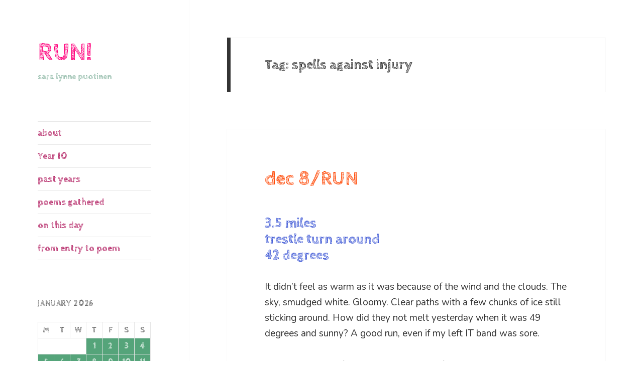

--- FILE ---
content_type: text/html; charset=UTF-8
request_url: https://run.sarapuotinen.com/tag/spells-against-injury/
body_size: 14993
content:
<!DOCTYPE html>
<html lang="en-US" class="no-js">
<head>
	<meta charset="UTF-8">
	<meta name="viewport" content="width=device-width, initial-scale=1.0">
	<link rel="profile" href="https://gmpg.org/xfn/11">
	<link rel="pingback" href="https://run.sarapuotinen.com/xmlrpc.php">
	<script>
(function(html){html.className = html.className.replace(/\bno-js\b/,'js')})(document.documentElement);
//# sourceURL=twentyfifteen_javascript_detection
</script>
<title>Tag: spells against injury - RUN!</title>

<!-- The SEO Framework by Sybre Waaijer -->
<meta name="robots" content="max-snippet:-1,max-image-preview:large,max-video-preview:-1" />
<link rel="canonical" href="https://run.sarapuotinen.com/tag/spells-against-injury/" />
<meta property="og:type" content="website" />
<meta property="og:locale" content="en_US" />
<meta property="og:site_name" content="RUN!" />
<meta property="og:title" content="Tag: spells against injury" />
<meta property="og:url" content="https://run.sarapuotinen.com/tag/spells-against-injury/" />
<meta name="twitter:card" content="summary_large_image" />
<meta name="twitter:title" content="Tag: spells against injury" />
<script type="application/ld+json">{"@context":"https://schema.org","@graph":[{"@type":"WebSite","@id":"https://run.sarapuotinen.com/#/schema/WebSite","url":"https://run.sarapuotinen.com/","name":"RUN!","description":"sara lynne puotinen","inLanguage":"en-US","potentialAction":{"@type":"SearchAction","target":{"@type":"EntryPoint","urlTemplate":"https://run.sarapuotinen.com/search/{search_term_string}/"},"query-input":"required name=search_term_string"},"publisher":{"@type":"Organization","@id":"https://run.sarapuotinen.com/#/schema/Organization","name":"RUN!","url":"https://run.sarapuotinen.com/"}},{"@type":"CollectionPage","@id":"https://run.sarapuotinen.com/tag/spells-against-injury/","url":"https://run.sarapuotinen.com/tag/spells-against-injury/","name":"Tag: spells against injury - RUN!","inLanguage":"en-US","isPartOf":{"@id":"https://run.sarapuotinen.com/#/schema/WebSite"},"breadcrumb":{"@type":"BreadcrumbList","@id":"https://run.sarapuotinen.com/#/schema/BreadcrumbList","itemListElement":[{"@type":"ListItem","position":1,"item":"https://run.sarapuotinen.com/","name":"RUN!"},{"@type":"ListItem","position":2,"name":"Tag: spells against injury"}]}}]}</script>
<!-- / The SEO Framework by Sybre Waaijer | 7.15ms meta | 5.29ms boot -->

<link rel="alternate" type="application/rss+xml" title="RUN! &raquo; Feed" href="https://run.sarapuotinen.com/feed/" />
<link rel="alternate" type="application/rss+xml" title="RUN! &raquo; Comments Feed" href="https://run.sarapuotinen.com/comments/feed/" />
<link rel="alternate" type="application/rss+xml" title="RUN! &raquo; spells against injury Tag Feed" href="https://run.sarapuotinen.com/tag/spells-against-injury/feed/" />
<style id='wp-img-auto-sizes-contain-inline-css'>
img:is([sizes=auto i],[sizes^="auto," i]){contain-intrinsic-size:3000px 1500px}
/*# sourceURL=wp-img-auto-sizes-contain-inline-css */
</style>
<style id='wp-block-library-inline-css'>
:root{--wp-block-synced-color:#7a00df;--wp-block-synced-color--rgb:122,0,223;--wp-bound-block-color:var(--wp-block-synced-color);--wp-editor-canvas-background:#ddd;--wp-admin-theme-color:#007cba;--wp-admin-theme-color--rgb:0,124,186;--wp-admin-theme-color-darker-10:#006ba1;--wp-admin-theme-color-darker-10--rgb:0,107,160.5;--wp-admin-theme-color-darker-20:#005a87;--wp-admin-theme-color-darker-20--rgb:0,90,135;--wp-admin-border-width-focus:2px}@media (min-resolution:192dpi){:root{--wp-admin-border-width-focus:1.5px}}.wp-element-button{cursor:pointer}:root .has-very-light-gray-background-color{background-color:#eee}:root .has-very-dark-gray-background-color{background-color:#313131}:root .has-very-light-gray-color{color:#eee}:root .has-very-dark-gray-color{color:#313131}:root .has-vivid-green-cyan-to-vivid-cyan-blue-gradient-background{background:linear-gradient(135deg,#00d084,#0693e3)}:root .has-purple-crush-gradient-background{background:linear-gradient(135deg,#34e2e4,#4721fb 50%,#ab1dfe)}:root .has-hazy-dawn-gradient-background{background:linear-gradient(135deg,#faaca8,#dad0ec)}:root .has-subdued-olive-gradient-background{background:linear-gradient(135deg,#fafae1,#67a671)}:root .has-atomic-cream-gradient-background{background:linear-gradient(135deg,#fdd79a,#004a59)}:root .has-nightshade-gradient-background{background:linear-gradient(135deg,#330968,#31cdcf)}:root .has-midnight-gradient-background{background:linear-gradient(135deg,#020381,#2874fc)}:root{--wp--preset--font-size--normal:16px;--wp--preset--font-size--huge:42px}.has-regular-font-size{font-size:1em}.has-larger-font-size{font-size:2.625em}.has-normal-font-size{font-size:var(--wp--preset--font-size--normal)}.has-huge-font-size{font-size:var(--wp--preset--font-size--huge)}.has-text-align-center{text-align:center}.has-text-align-left{text-align:left}.has-text-align-right{text-align:right}.has-fit-text{white-space:nowrap!important}#end-resizable-editor-section{display:none}.aligncenter{clear:both}.items-justified-left{justify-content:flex-start}.items-justified-center{justify-content:center}.items-justified-right{justify-content:flex-end}.items-justified-space-between{justify-content:space-between}.screen-reader-text{border:0;clip-path:inset(50%);height:1px;margin:-1px;overflow:hidden;padding:0;position:absolute;width:1px;word-wrap:normal!important}.screen-reader-text:focus{background-color:#ddd;clip-path:none;color:#444;display:block;font-size:1em;height:auto;left:5px;line-height:normal;padding:15px 23px 14px;text-decoration:none;top:5px;width:auto;z-index:100000}html :where(.has-border-color){border-style:solid}html :where([style*=border-top-color]){border-top-style:solid}html :where([style*=border-right-color]){border-right-style:solid}html :where([style*=border-bottom-color]){border-bottom-style:solid}html :where([style*=border-left-color]){border-left-style:solid}html :where([style*=border-width]){border-style:solid}html :where([style*=border-top-width]){border-top-style:solid}html :where([style*=border-right-width]){border-right-style:solid}html :where([style*=border-bottom-width]){border-bottom-style:solid}html :where([style*=border-left-width]){border-left-style:solid}html :where(img[class*=wp-image-]){height:auto;max-width:100%}:where(figure){margin:0 0 1em}html :where(.is-position-sticky){--wp-admin--admin-bar--position-offset:var(--wp-admin--admin-bar--height,0px)}@media screen and (max-width:600px){html :where(.is-position-sticky){--wp-admin--admin-bar--position-offset:0px}}

/*# sourceURL=wp-block-library-inline-css */
</style><style id='wp-block-heading-inline-css'>
h1:where(.wp-block-heading).has-background,h2:where(.wp-block-heading).has-background,h3:where(.wp-block-heading).has-background,h4:where(.wp-block-heading).has-background,h5:where(.wp-block-heading).has-background,h6:where(.wp-block-heading).has-background{padding:1.25em 2.375em}h1.has-text-align-left[style*=writing-mode]:where([style*=vertical-lr]),h1.has-text-align-right[style*=writing-mode]:where([style*=vertical-rl]),h2.has-text-align-left[style*=writing-mode]:where([style*=vertical-lr]),h2.has-text-align-right[style*=writing-mode]:where([style*=vertical-rl]),h3.has-text-align-left[style*=writing-mode]:where([style*=vertical-lr]),h3.has-text-align-right[style*=writing-mode]:where([style*=vertical-rl]),h4.has-text-align-left[style*=writing-mode]:where([style*=vertical-lr]),h4.has-text-align-right[style*=writing-mode]:where([style*=vertical-rl]),h5.has-text-align-left[style*=writing-mode]:where([style*=vertical-lr]),h5.has-text-align-right[style*=writing-mode]:where([style*=vertical-rl]),h6.has-text-align-left[style*=writing-mode]:where([style*=vertical-lr]),h6.has-text-align-right[style*=writing-mode]:where([style*=vertical-rl]){rotate:180deg}
/*# sourceURL=https://run.sarapuotinen.com/wp-includes/blocks/heading/style.min.css */
</style>
<style id='wp-block-image-inline-css'>
.wp-block-image>a,.wp-block-image>figure>a{display:inline-block}.wp-block-image img{box-sizing:border-box;height:auto;max-width:100%;vertical-align:bottom}@media not (prefers-reduced-motion){.wp-block-image img.hide{visibility:hidden}.wp-block-image img.show{animation:show-content-image .4s}}.wp-block-image[style*=border-radius] img,.wp-block-image[style*=border-radius]>a{border-radius:inherit}.wp-block-image.has-custom-border img{box-sizing:border-box}.wp-block-image.aligncenter{text-align:center}.wp-block-image.alignfull>a,.wp-block-image.alignwide>a{width:100%}.wp-block-image.alignfull img,.wp-block-image.alignwide img{height:auto;width:100%}.wp-block-image .aligncenter,.wp-block-image .alignleft,.wp-block-image .alignright,.wp-block-image.aligncenter,.wp-block-image.alignleft,.wp-block-image.alignright{display:table}.wp-block-image .aligncenter>figcaption,.wp-block-image .alignleft>figcaption,.wp-block-image .alignright>figcaption,.wp-block-image.aligncenter>figcaption,.wp-block-image.alignleft>figcaption,.wp-block-image.alignright>figcaption{caption-side:bottom;display:table-caption}.wp-block-image .alignleft{float:left;margin:.5em 1em .5em 0}.wp-block-image .alignright{float:right;margin:.5em 0 .5em 1em}.wp-block-image .aligncenter{margin-left:auto;margin-right:auto}.wp-block-image :where(figcaption){margin-bottom:1em;margin-top:.5em}.wp-block-image.is-style-circle-mask img{border-radius:9999px}@supports ((-webkit-mask-image:none) or (mask-image:none)) or (-webkit-mask-image:none){.wp-block-image.is-style-circle-mask img{border-radius:0;-webkit-mask-image:url('data:image/svg+xml;utf8,<svg viewBox="0 0 100 100" xmlns="http://www.w3.org/2000/svg"><circle cx="50" cy="50" r="50"/></svg>');mask-image:url('data:image/svg+xml;utf8,<svg viewBox="0 0 100 100" xmlns="http://www.w3.org/2000/svg"><circle cx="50" cy="50" r="50"/></svg>');mask-mode:alpha;-webkit-mask-position:center;mask-position:center;-webkit-mask-repeat:no-repeat;mask-repeat:no-repeat;-webkit-mask-size:contain;mask-size:contain}}:root :where(.wp-block-image.is-style-rounded img,.wp-block-image .is-style-rounded img){border-radius:9999px}.wp-block-image figure{margin:0}.wp-lightbox-container{display:flex;flex-direction:column;position:relative}.wp-lightbox-container img{cursor:zoom-in}.wp-lightbox-container img:hover+button{opacity:1}.wp-lightbox-container button{align-items:center;backdrop-filter:blur(16px) saturate(180%);background-color:#5a5a5a40;border:none;border-radius:4px;cursor:zoom-in;display:flex;height:20px;justify-content:center;opacity:0;padding:0;position:absolute;right:16px;text-align:center;top:16px;width:20px;z-index:100}@media not (prefers-reduced-motion){.wp-lightbox-container button{transition:opacity .2s ease}}.wp-lightbox-container button:focus-visible{outline:3px auto #5a5a5a40;outline:3px auto -webkit-focus-ring-color;outline-offset:3px}.wp-lightbox-container button:hover{cursor:pointer;opacity:1}.wp-lightbox-container button:focus{opacity:1}.wp-lightbox-container button:focus,.wp-lightbox-container button:hover,.wp-lightbox-container button:not(:hover):not(:active):not(.has-background){background-color:#5a5a5a40;border:none}.wp-lightbox-overlay{box-sizing:border-box;cursor:zoom-out;height:100vh;left:0;overflow:hidden;position:fixed;top:0;visibility:hidden;width:100%;z-index:100000}.wp-lightbox-overlay .close-button{align-items:center;cursor:pointer;display:flex;justify-content:center;min-height:40px;min-width:40px;padding:0;position:absolute;right:calc(env(safe-area-inset-right) + 16px);top:calc(env(safe-area-inset-top) + 16px);z-index:5000000}.wp-lightbox-overlay .close-button:focus,.wp-lightbox-overlay .close-button:hover,.wp-lightbox-overlay .close-button:not(:hover):not(:active):not(.has-background){background:none;border:none}.wp-lightbox-overlay .lightbox-image-container{height:var(--wp--lightbox-container-height);left:50%;overflow:hidden;position:absolute;top:50%;transform:translate(-50%,-50%);transform-origin:top left;width:var(--wp--lightbox-container-width);z-index:9999999999}.wp-lightbox-overlay .wp-block-image{align-items:center;box-sizing:border-box;display:flex;height:100%;justify-content:center;margin:0;position:relative;transform-origin:0 0;width:100%;z-index:3000000}.wp-lightbox-overlay .wp-block-image img{height:var(--wp--lightbox-image-height);min-height:var(--wp--lightbox-image-height);min-width:var(--wp--lightbox-image-width);width:var(--wp--lightbox-image-width)}.wp-lightbox-overlay .wp-block-image figcaption{display:none}.wp-lightbox-overlay button{background:none;border:none}.wp-lightbox-overlay .scrim{background-color:#fff;height:100%;opacity:.9;position:absolute;width:100%;z-index:2000000}.wp-lightbox-overlay.active{visibility:visible}@media not (prefers-reduced-motion){.wp-lightbox-overlay.active{animation:turn-on-visibility .25s both}.wp-lightbox-overlay.active img{animation:turn-on-visibility .35s both}.wp-lightbox-overlay.show-closing-animation:not(.active){animation:turn-off-visibility .35s both}.wp-lightbox-overlay.show-closing-animation:not(.active) img{animation:turn-off-visibility .25s both}.wp-lightbox-overlay.zoom.active{animation:none;opacity:1;visibility:visible}.wp-lightbox-overlay.zoom.active .lightbox-image-container{animation:lightbox-zoom-in .4s}.wp-lightbox-overlay.zoom.active .lightbox-image-container img{animation:none}.wp-lightbox-overlay.zoom.active .scrim{animation:turn-on-visibility .4s forwards}.wp-lightbox-overlay.zoom.show-closing-animation:not(.active){animation:none}.wp-lightbox-overlay.zoom.show-closing-animation:not(.active) .lightbox-image-container{animation:lightbox-zoom-out .4s}.wp-lightbox-overlay.zoom.show-closing-animation:not(.active) .lightbox-image-container img{animation:none}.wp-lightbox-overlay.zoom.show-closing-animation:not(.active) .scrim{animation:turn-off-visibility .4s forwards}}@keyframes show-content-image{0%{visibility:hidden}99%{visibility:hidden}to{visibility:visible}}@keyframes turn-on-visibility{0%{opacity:0}to{opacity:1}}@keyframes turn-off-visibility{0%{opacity:1;visibility:visible}99%{opacity:0;visibility:visible}to{opacity:0;visibility:hidden}}@keyframes lightbox-zoom-in{0%{transform:translate(calc((-100vw + var(--wp--lightbox-scrollbar-width))/2 + var(--wp--lightbox-initial-left-position)),calc(-50vh + var(--wp--lightbox-initial-top-position))) scale(var(--wp--lightbox-scale))}to{transform:translate(-50%,-50%) scale(1)}}@keyframes lightbox-zoom-out{0%{transform:translate(-50%,-50%) scale(1);visibility:visible}99%{visibility:visible}to{transform:translate(calc((-100vw + var(--wp--lightbox-scrollbar-width))/2 + var(--wp--lightbox-initial-left-position)),calc(-50vh + var(--wp--lightbox-initial-top-position))) scale(var(--wp--lightbox-scale));visibility:hidden}}
/*# sourceURL=https://run.sarapuotinen.com/wp-includes/blocks/image/style.min.css */
</style>
<style id='wp-block-image-theme-inline-css'>
:root :where(.wp-block-image figcaption){color:#555;font-size:13px;text-align:center}.is-dark-theme :root :where(.wp-block-image figcaption){color:#ffffffa6}.wp-block-image{margin:0 0 1em}
/*# sourceURL=https://run.sarapuotinen.com/wp-includes/blocks/image/theme.min.css */
</style>
<style id='wp-block-list-inline-css'>
ol,ul{box-sizing:border-box}:root :where(.wp-block-list.has-background){padding:1.25em 2.375em}
/*# sourceURL=https://run.sarapuotinen.com/wp-includes/blocks/list/style.min.css */
</style>
<style id='wp-block-tag-cloud-inline-css'>
.wp-block-tag-cloud{box-sizing:border-box}.wp-block-tag-cloud.aligncenter{justify-content:center;text-align:center}.wp-block-tag-cloud a{display:inline-block;margin-right:5px}.wp-block-tag-cloud span{display:inline-block;margin-left:5px;text-decoration:none}:root :where(.wp-block-tag-cloud.is-style-outline){display:flex;flex-wrap:wrap;gap:1ch}:root :where(.wp-block-tag-cloud.is-style-outline a){border:1px solid;font-size:unset!important;margin-right:0;padding:1ch 2ch;text-decoration:none!important}
/*# sourceURL=https://run.sarapuotinen.com/wp-includes/blocks/tag-cloud/style.min.css */
</style>
<style id='wp-block-video-inline-css'>
.wp-block-video{box-sizing:border-box}.wp-block-video video{height:auto;vertical-align:middle;width:100%}@supports (position:sticky){.wp-block-video [poster]{object-fit:cover}}.wp-block-video.aligncenter{text-align:center}.wp-block-video :where(figcaption){margin-bottom:1em;margin-top:.5em}
/*# sourceURL=https://run.sarapuotinen.com/wp-includes/blocks/video/style.min.css */
</style>
<style id='wp-block-video-theme-inline-css'>
.wp-block-video :where(figcaption){color:#555;font-size:13px;text-align:center}.is-dark-theme .wp-block-video :where(figcaption){color:#ffffffa6}.wp-block-video{margin:0 0 1em}
/*# sourceURL=https://run.sarapuotinen.com/wp-includes/blocks/video/theme.min.css */
</style>
<style id='wp-block-paragraph-inline-css'>
.is-small-text{font-size:.875em}.is-regular-text{font-size:1em}.is-large-text{font-size:2.25em}.is-larger-text{font-size:3em}.has-drop-cap:not(:focus):first-letter{float:left;font-size:8.4em;font-style:normal;font-weight:100;line-height:.68;margin:.05em .1em 0 0;text-transform:uppercase}body.rtl .has-drop-cap:not(:focus):first-letter{float:none;margin-left:.1em}p.has-drop-cap.has-background{overflow:hidden}:root :where(p.has-background){padding:1.25em 2.375em}:where(p.has-text-color:not(.has-link-color)) a{color:inherit}p.has-text-align-left[style*="writing-mode:vertical-lr"],p.has-text-align-right[style*="writing-mode:vertical-rl"]{rotate:180deg}
/*# sourceURL=https://run.sarapuotinen.com/wp-includes/blocks/paragraph/style.min.css */
</style>
<style id='wp-block-quote-inline-css'>
.wp-block-quote{box-sizing:border-box;overflow-wrap:break-word}.wp-block-quote.is-large:where(:not(.is-style-plain)),.wp-block-quote.is-style-large:where(:not(.is-style-plain)){margin-bottom:1em;padding:0 1em}.wp-block-quote.is-large:where(:not(.is-style-plain)) p,.wp-block-quote.is-style-large:where(:not(.is-style-plain)) p{font-size:1.5em;font-style:italic;line-height:1.6}.wp-block-quote.is-large:where(:not(.is-style-plain)) cite,.wp-block-quote.is-large:where(:not(.is-style-plain)) footer,.wp-block-quote.is-style-large:where(:not(.is-style-plain)) cite,.wp-block-quote.is-style-large:where(:not(.is-style-plain)) footer{font-size:1.125em;text-align:right}.wp-block-quote>cite{display:block}
/*# sourceURL=https://run.sarapuotinen.com/wp-includes/blocks/quote/style.min.css */
</style>
<style id='wp-block-quote-theme-inline-css'>
.wp-block-quote{border-left:.25em solid;margin:0 0 1.75em;padding-left:1em}.wp-block-quote cite,.wp-block-quote footer{color:currentColor;font-size:.8125em;font-style:normal;position:relative}.wp-block-quote:where(.has-text-align-right){border-left:none;border-right:.25em solid;padding-left:0;padding-right:1em}.wp-block-quote:where(.has-text-align-center){border:none;padding-left:0}.wp-block-quote.is-large,.wp-block-quote.is-style-large,.wp-block-quote:where(.is-style-plain){border:none}
/*# sourceURL=https://run.sarapuotinen.com/wp-includes/blocks/quote/theme.min.css */
</style>
<style id='global-styles-inline-css'>
:root{--wp--preset--aspect-ratio--square: 1;--wp--preset--aspect-ratio--4-3: 4/3;--wp--preset--aspect-ratio--3-4: 3/4;--wp--preset--aspect-ratio--3-2: 3/2;--wp--preset--aspect-ratio--2-3: 2/3;--wp--preset--aspect-ratio--16-9: 16/9;--wp--preset--aspect-ratio--9-16: 9/16;--wp--preset--color--black: #000000;--wp--preset--color--cyan-bluish-gray: #abb8c3;--wp--preset--color--white: #fff;--wp--preset--color--pale-pink: #f78da7;--wp--preset--color--vivid-red: #cf2e2e;--wp--preset--color--luminous-vivid-orange: #ff6900;--wp--preset--color--luminous-vivid-amber: #fcb900;--wp--preset--color--light-green-cyan: #7bdcb5;--wp--preset--color--vivid-green-cyan: #00d084;--wp--preset--color--pale-cyan-blue: #8ed1fc;--wp--preset--color--vivid-cyan-blue: #0693e3;--wp--preset--color--vivid-purple: #9b51e0;--wp--preset--color--dark-gray: #111;--wp--preset--color--light-gray: #f1f1f1;--wp--preset--color--yellow: #f4ca16;--wp--preset--color--dark-brown: #352712;--wp--preset--color--medium-pink: #e53b51;--wp--preset--color--light-pink: #ffe5d1;--wp--preset--color--dark-purple: #2e2256;--wp--preset--color--purple: #674970;--wp--preset--color--blue-gray: #22313f;--wp--preset--color--bright-blue: #55c3dc;--wp--preset--color--light-blue: #e9f2f9;--wp--preset--gradient--vivid-cyan-blue-to-vivid-purple: linear-gradient(135deg,rgb(6,147,227) 0%,rgb(155,81,224) 100%);--wp--preset--gradient--light-green-cyan-to-vivid-green-cyan: linear-gradient(135deg,rgb(122,220,180) 0%,rgb(0,208,130) 100%);--wp--preset--gradient--luminous-vivid-amber-to-luminous-vivid-orange: linear-gradient(135deg,rgb(252,185,0) 0%,rgb(255,105,0) 100%);--wp--preset--gradient--luminous-vivid-orange-to-vivid-red: linear-gradient(135deg,rgb(255,105,0) 0%,rgb(207,46,46) 100%);--wp--preset--gradient--very-light-gray-to-cyan-bluish-gray: linear-gradient(135deg,rgb(238,238,238) 0%,rgb(169,184,195) 100%);--wp--preset--gradient--cool-to-warm-spectrum: linear-gradient(135deg,rgb(74,234,220) 0%,rgb(151,120,209) 20%,rgb(207,42,186) 40%,rgb(238,44,130) 60%,rgb(251,105,98) 80%,rgb(254,248,76) 100%);--wp--preset--gradient--blush-light-purple: linear-gradient(135deg,rgb(255,206,236) 0%,rgb(152,150,240) 100%);--wp--preset--gradient--blush-bordeaux: linear-gradient(135deg,rgb(254,205,165) 0%,rgb(254,45,45) 50%,rgb(107,0,62) 100%);--wp--preset--gradient--luminous-dusk: linear-gradient(135deg,rgb(255,203,112) 0%,rgb(199,81,192) 50%,rgb(65,88,208) 100%);--wp--preset--gradient--pale-ocean: linear-gradient(135deg,rgb(255,245,203) 0%,rgb(182,227,212) 50%,rgb(51,167,181) 100%);--wp--preset--gradient--electric-grass: linear-gradient(135deg,rgb(202,248,128) 0%,rgb(113,206,126) 100%);--wp--preset--gradient--midnight: linear-gradient(135deg,rgb(2,3,129) 0%,rgb(40,116,252) 100%);--wp--preset--gradient--dark-gray-gradient-gradient: linear-gradient(90deg, rgba(17,17,17,1) 0%, rgba(42,42,42,1) 100%);--wp--preset--gradient--light-gray-gradient: linear-gradient(90deg, rgba(241,241,241,1) 0%, rgba(215,215,215,1) 100%);--wp--preset--gradient--white-gradient: linear-gradient(90deg, rgba(255,255,255,1) 0%, rgba(230,230,230,1) 100%);--wp--preset--gradient--yellow-gradient: linear-gradient(90deg, rgba(244,202,22,1) 0%, rgba(205,168,10,1) 100%);--wp--preset--gradient--dark-brown-gradient: linear-gradient(90deg, rgba(53,39,18,1) 0%, rgba(91,67,31,1) 100%);--wp--preset--gradient--medium-pink-gradient: linear-gradient(90deg, rgba(229,59,81,1) 0%, rgba(209,28,51,1) 100%);--wp--preset--gradient--light-pink-gradient: linear-gradient(90deg, rgba(255,229,209,1) 0%, rgba(255,200,158,1) 100%);--wp--preset--gradient--dark-purple-gradient: linear-gradient(90deg, rgba(46,34,86,1) 0%, rgba(66,48,123,1) 100%);--wp--preset--gradient--purple-gradient: linear-gradient(90deg, rgba(103,73,112,1) 0%, rgba(131,93,143,1) 100%);--wp--preset--gradient--blue-gray-gradient: linear-gradient(90deg, rgba(34,49,63,1) 0%, rgba(52,75,96,1) 100%);--wp--preset--gradient--bright-blue-gradient: linear-gradient(90deg, rgba(85,195,220,1) 0%, rgba(43,180,211,1) 100%);--wp--preset--gradient--light-blue-gradient: linear-gradient(90deg, rgba(233,242,249,1) 0%, rgba(193,218,238,1) 100%);--wp--preset--font-size--small: 13px;--wp--preset--font-size--medium: 20px;--wp--preset--font-size--large: 36px;--wp--preset--font-size--x-large: 42px;--wp--preset--spacing--20: 0.44rem;--wp--preset--spacing--30: 0.67rem;--wp--preset--spacing--40: 1rem;--wp--preset--spacing--50: 1.5rem;--wp--preset--spacing--60: 2.25rem;--wp--preset--spacing--70: 3.38rem;--wp--preset--spacing--80: 5.06rem;--wp--preset--shadow--natural: 6px 6px 9px rgba(0, 0, 0, 0.2);--wp--preset--shadow--deep: 12px 12px 50px rgba(0, 0, 0, 0.4);--wp--preset--shadow--sharp: 6px 6px 0px rgba(0, 0, 0, 0.2);--wp--preset--shadow--outlined: 6px 6px 0px -3px rgb(255, 255, 255), 6px 6px rgb(0, 0, 0);--wp--preset--shadow--crisp: 6px 6px 0px rgb(0, 0, 0);}:where(.is-layout-flex){gap: 0.5em;}:where(.is-layout-grid){gap: 0.5em;}body .is-layout-flex{display: flex;}.is-layout-flex{flex-wrap: wrap;align-items: center;}.is-layout-flex > :is(*, div){margin: 0;}body .is-layout-grid{display: grid;}.is-layout-grid > :is(*, div){margin: 0;}:where(.wp-block-columns.is-layout-flex){gap: 2em;}:where(.wp-block-columns.is-layout-grid){gap: 2em;}:where(.wp-block-post-template.is-layout-flex){gap: 1.25em;}:where(.wp-block-post-template.is-layout-grid){gap: 1.25em;}.has-black-color{color: var(--wp--preset--color--black) !important;}.has-cyan-bluish-gray-color{color: var(--wp--preset--color--cyan-bluish-gray) !important;}.has-white-color{color: var(--wp--preset--color--white) !important;}.has-pale-pink-color{color: var(--wp--preset--color--pale-pink) !important;}.has-vivid-red-color{color: var(--wp--preset--color--vivid-red) !important;}.has-luminous-vivid-orange-color{color: var(--wp--preset--color--luminous-vivid-orange) !important;}.has-luminous-vivid-amber-color{color: var(--wp--preset--color--luminous-vivid-amber) !important;}.has-light-green-cyan-color{color: var(--wp--preset--color--light-green-cyan) !important;}.has-vivid-green-cyan-color{color: var(--wp--preset--color--vivid-green-cyan) !important;}.has-pale-cyan-blue-color{color: var(--wp--preset--color--pale-cyan-blue) !important;}.has-vivid-cyan-blue-color{color: var(--wp--preset--color--vivid-cyan-blue) !important;}.has-vivid-purple-color{color: var(--wp--preset--color--vivid-purple) !important;}.has-black-background-color{background-color: var(--wp--preset--color--black) !important;}.has-cyan-bluish-gray-background-color{background-color: var(--wp--preset--color--cyan-bluish-gray) !important;}.has-white-background-color{background-color: var(--wp--preset--color--white) !important;}.has-pale-pink-background-color{background-color: var(--wp--preset--color--pale-pink) !important;}.has-vivid-red-background-color{background-color: var(--wp--preset--color--vivid-red) !important;}.has-luminous-vivid-orange-background-color{background-color: var(--wp--preset--color--luminous-vivid-orange) !important;}.has-luminous-vivid-amber-background-color{background-color: var(--wp--preset--color--luminous-vivid-amber) !important;}.has-light-green-cyan-background-color{background-color: var(--wp--preset--color--light-green-cyan) !important;}.has-vivid-green-cyan-background-color{background-color: var(--wp--preset--color--vivid-green-cyan) !important;}.has-pale-cyan-blue-background-color{background-color: var(--wp--preset--color--pale-cyan-blue) !important;}.has-vivid-cyan-blue-background-color{background-color: var(--wp--preset--color--vivid-cyan-blue) !important;}.has-vivid-purple-background-color{background-color: var(--wp--preset--color--vivid-purple) !important;}.has-black-border-color{border-color: var(--wp--preset--color--black) !important;}.has-cyan-bluish-gray-border-color{border-color: var(--wp--preset--color--cyan-bluish-gray) !important;}.has-white-border-color{border-color: var(--wp--preset--color--white) !important;}.has-pale-pink-border-color{border-color: var(--wp--preset--color--pale-pink) !important;}.has-vivid-red-border-color{border-color: var(--wp--preset--color--vivid-red) !important;}.has-luminous-vivid-orange-border-color{border-color: var(--wp--preset--color--luminous-vivid-orange) !important;}.has-luminous-vivid-amber-border-color{border-color: var(--wp--preset--color--luminous-vivid-amber) !important;}.has-light-green-cyan-border-color{border-color: var(--wp--preset--color--light-green-cyan) !important;}.has-vivid-green-cyan-border-color{border-color: var(--wp--preset--color--vivid-green-cyan) !important;}.has-pale-cyan-blue-border-color{border-color: var(--wp--preset--color--pale-cyan-blue) !important;}.has-vivid-cyan-blue-border-color{border-color: var(--wp--preset--color--vivid-cyan-blue) !important;}.has-vivid-purple-border-color{border-color: var(--wp--preset--color--vivid-purple) !important;}.has-vivid-cyan-blue-to-vivid-purple-gradient-background{background: var(--wp--preset--gradient--vivid-cyan-blue-to-vivid-purple) !important;}.has-light-green-cyan-to-vivid-green-cyan-gradient-background{background: var(--wp--preset--gradient--light-green-cyan-to-vivid-green-cyan) !important;}.has-luminous-vivid-amber-to-luminous-vivid-orange-gradient-background{background: var(--wp--preset--gradient--luminous-vivid-amber-to-luminous-vivid-orange) !important;}.has-luminous-vivid-orange-to-vivid-red-gradient-background{background: var(--wp--preset--gradient--luminous-vivid-orange-to-vivid-red) !important;}.has-very-light-gray-to-cyan-bluish-gray-gradient-background{background: var(--wp--preset--gradient--very-light-gray-to-cyan-bluish-gray) !important;}.has-cool-to-warm-spectrum-gradient-background{background: var(--wp--preset--gradient--cool-to-warm-spectrum) !important;}.has-blush-light-purple-gradient-background{background: var(--wp--preset--gradient--blush-light-purple) !important;}.has-blush-bordeaux-gradient-background{background: var(--wp--preset--gradient--blush-bordeaux) !important;}.has-luminous-dusk-gradient-background{background: var(--wp--preset--gradient--luminous-dusk) !important;}.has-pale-ocean-gradient-background{background: var(--wp--preset--gradient--pale-ocean) !important;}.has-electric-grass-gradient-background{background: var(--wp--preset--gradient--electric-grass) !important;}.has-midnight-gradient-background{background: var(--wp--preset--gradient--midnight) !important;}.has-small-font-size{font-size: var(--wp--preset--font-size--small) !important;}.has-medium-font-size{font-size: var(--wp--preset--font-size--medium) !important;}.has-large-font-size{font-size: var(--wp--preset--font-size--large) !important;}.has-x-large-font-size{font-size: var(--wp--preset--font-size--x-large) !important;}
/*# sourceURL=global-styles-inline-css */
</style>

<style id='classic-theme-styles-inline-css'>
/*! This file is auto-generated */
.wp-block-button__link{color:#fff;background-color:#32373c;border-radius:9999px;box-shadow:none;text-decoration:none;padding:calc(.667em + 2px) calc(1.333em + 2px);font-size:1.125em}.wp-block-file__button{background:#32373c;color:#fff;text-decoration:none}
/*# sourceURL=/wp-includes/css/classic-themes.min.css */
</style>
<link rel='stylesheet' id='twentyfifteen-fonts-css' href='https://run.sarapuotinen.com/wp-content/themes/twentyfifteen/assets/fonts/noto-sans-plus-noto-serif-plus-inconsolata.css?ver=20230328' media='all' />
<link rel='stylesheet' id='genericons-css' href='https://run.sarapuotinen.com/wp-content/themes/twentyfifteen/genericons/genericons.css?ver=20251101' media='all' />
<link rel='stylesheet' id='twentyfifteen-style-css' href='https://run.sarapuotinen.com/wp-content/themes/twentyfifteen/style.css?ver=20251202' media='all' />
<style id='twentyfifteen-style-inline-css'>

		/* Custom Sidebar Text Color */
		.site-title a,
		.site-description,
		.secondary-toggle:before {
			color: #000000;
		}

		.site-title a:hover,
		.site-title a:focus {
			color: rgba( 0, 0, 0, 0.7);
		}

		.secondary-toggle {
			border-color: rgba( 0, 0, 0, 0.1);
		}

		.secondary-toggle:hover,
		.secondary-toggle:focus {
			border-color: rgba( 0, 0, 0, 0.3);
		}

		.site-title a {
			outline-color: rgba( 0, 0, 0, 0.3);
		}

		@media screen and (min-width: 59.6875em) {
			.secondary a,
			.dropdown-toggle:after,
			.widget-title,
			.widget blockquote cite,
			.widget blockquote small {
				color: #000000;
			}

			.widget button,
			.widget input[type="button"],
			.widget input[type="reset"],
			.widget input[type="submit"],
			.widget_calendar tbody a {
				background-color: #000000;
			}

			.textwidget a {
				border-color: #000000;
			}

			.secondary a:hover,
			.secondary a:focus,
			.main-navigation .menu-item-description,
			.widget,
			.widget blockquote,
			.widget .wp-caption-text,
			.widget .gallery-caption {
				color: rgba( 0, 0, 0, 0.7);
			}

			.widget button:hover,
			.widget button:focus,
			.widget input[type="button"]:hover,
			.widget input[type="button"]:focus,
			.widget input[type="reset"]:hover,
			.widget input[type="reset"]:focus,
			.widget input[type="submit"]:hover,
			.widget input[type="submit"]:focus,
			.widget_calendar tbody a:hover,
			.widget_calendar tbody a:focus {
				background-color: rgba( 0, 0, 0, 0.7);
			}

			.widget blockquote {
				border-color: rgba( 0, 0, 0, 0.7);
			}

			.main-navigation ul,
			.main-navigation li,
			.secondary-toggle,
			.widget input,
			.widget textarea,
			.widget table,
			.widget th,
			.widget td,
			.widget pre,
			.widget li,
			.widget_categories .children,
			.widget_nav_menu .sub-menu,
			.widget_pages .children,
			.widget abbr[title] {
				border-color: rgba( 0, 0, 0, 0.1);
			}

			.dropdown-toggle:hover,
			.dropdown-toggle:focus,
			.widget hr {
				background-color: rgba( 0, 0, 0, 0.1);
			}

			.widget input:focus,
			.widget textarea:focus {
				border-color: rgba( 0, 0, 0, 0.3);
			}

			.sidebar a:focus,
			.dropdown-toggle:focus {
				outline-color: rgba( 0, 0, 0, 0.3);
			}
		}
	
/*# sourceURL=twentyfifteen-style-inline-css */
</style>
<link rel='stylesheet' id='twentyfifteen-block-style-css' href='https://run.sarapuotinen.com/wp-content/themes/twentyfifteen/css/blocks.css?ver=20240715' media='all' />
<link rel='stylesheet' id='r34otd-css-css' href='https://run.sarapuotinen.com/wp-content/plugins/room-34-presents-on-this-day/r34otd-style.css?ver=3.7.0' media='all' />
<script src="https://run.sarapuotinen.com/wp-includes/js/jquery/jquery.min.js?ver=3.7.1" id="jquery-core-js"></script>
<script src="https://run.sarapuotinen.com/wp-includes/js/jquery/jquery-migrate.min.js?ver=3.4.1" id="jquery-migrate-js"></script>
<script id="twentyfifteen-script-js-extra">
var screenReaderText = {"expand":"\u003Cspan class=\"screen-reader-text\"\u003Eexpand child menu\u003C/span\u003E","collapse":"\u003Cspan class=\"screen-reader-text\"\u003Ecollapse child menu\u003C/span\u003E"};
//# sourceURL=twentyfifteen-script-js-extra
</script>
<script src="https://run.sarapuotinen.com/wp-content/themes/twentyfifteen/js/functions.js?ver=20250729" id="twentyfifteen-script-js" defer data-wp-strategy="defer"></script>
<style id="custom-background-css">
body.custom-background { background-color: #ffffff; }
</style>
			<style id="wp-custom-css">
			@import url('https://fonts.googleapis.com/css?family=Cabin+Sketch:700|Nunito:400,400i,700&display=swap');
.site-title {font-size: 50px;}
.site-title a {color: #FF007C;}
.site-title a:hover {color: #E0874F;}
.site-title, .post-title {font-family: 'Cabin Sketch', sans-serif; font-weight: 700;}
.site-description {font-family: 'Cabin Sketch', sans-serif; font-size: 16px; color: #539377;}
.entry-footer, .posted-on, .month {font-family: 'Nunito', sans-serif;}
.main-navigation {font-family: 'Cabin Sketch', sans-serif; font-size: 18px;}
.main-navigation a {color: #AD1057;}
body {font-family: 'Nunito', sans-serif;}
h2, h3, h4, h5, h6, .widget, .widget-title, .widget_calendar caption, .post-title, .entry-title, .tag-title, .page-title {font-family: 'Cabin Sketch', sans-serif;} 
h2 {color: #7ECC5F;}
h3 {color: #3D57D5;}
h4 {color: #7E465D;}
.entry-title {color: #6966D1;}
.widget-title {color: #508E95; font-size: 25px; }
.widget_calendar tbody a {background-color: #55A47A;}
blockquote {font-size: 14px; font-style: normal; background-color: rgba(255,0,124,.3); color: #000; padding: 18px; border-left-color: #FF007C !important; border-left-width: 6px !important;}
.entry-footer {background-color: #fff;}
.post-navigation * {font-family: 'Cabin Sketch', cursive !important;}
.poem:hover .erased {visibility: hidden ; }
.poem .hidden {visibility: hidden ; }
.poem:hover .hidden  {visibility: visible;}
a {color: #ff4500; }
a:hover {color: #0086c3;}
a {
border-bottom: none!important;
}
.site-info {
  display: none;
}		</style>
		</head>

<body class="archive tag tag-spells-against-injury tag-291 custom-background wp-embed-responsive wp-theme-twentyfifteen">
<div id="page" class="hfeed site">
	<a class="skip-link screen-reader-text" href="#content">
		Skip to content	</a>

	<div id="sidebar" class="sidebar">
		<header id="masthead" class="site-header">
			<div class="site-branding">
									<p class="site-title"><a href="https://run.sarapuotinen.com/" rel="home" >RUN!</a></p>
										<p class="site-description">sara lynne puotinen</p>
				
				<button class="secondary-toggle">Menu and widgets</button>
			</div><!-- .site-branding -->
		</header><!-- .site-header -->

			<div id="secondary" class="secondary">

					<nav id="site-navigation" class="main-navigation">
				<div class="menu-run-menu-container"><ul id="menu-run-menu" class="nav-menu"><li id="menu-item-24" class="menu-item menu-item-type-post_type menu-item-object-page menu-item-24"><a href="https://run.sarapuotinen.com/about/">about</a></li>
<li id="menu-item-19696" class="menu-item menu-item-type-post_type menu-item-object-page menu-item-19696"><a href="https://run.sarapuotinen.com/year-10/">Year 10</a></li>
<li id="menu-item-13594" class="menu-item menu-item-type-post_type menu-item-object-page menu-item-13594"><a href="https://run.sarapuotinen.com/past-years/">past years</a></li>
<li id="menu-item-10070" class="menu-item menu-item-type-post_type menu-item-object-page menu-item-10070"><a href="https://run.sarapuotinen.com/poems-gathered/">poems gathered</a></li>
<li id="menu-item-12407" class="menu-item menu-item-type-post_type menu-item-object-page menu-item-12407"><a href="https://run.sarapuotinen.com/on-this-day/">on this day</a></li>
<li id="menu-item-17707" class="menu-item menu-item-type-post_type menu-item-object-page menu-item-17707"><a href="https://run.sarapuotinen.com/from-entry-to-poem/">from entry to poem</a></li>
</ul></div>			</nav><!-- .main-navigation -->
		
		
					<div id="widget-area" class="widget-area" role="complementary">
				<aside id="calendar-2" class="widget widget_calendar"><div id="calendar_wrap" class="calendar_wrap"><table id="wp-calendar" class="wp-calendar-table">
	<caption>January 2026</caption>
	<thead>
	<tr>
		<th scope="col" aria-label="Monday">M</th>
		<th scope="col" aria-label="Tuesday">T</th>
		<th scope="col" aria-label="Wednesday">W</th>
		<th scope="col" aria-label="Thursday">T</th>
		<th scope="col" aria-label="Friday">F</th>
		<th scope="col" aria-label="Saturday">S</th>
		<th scope="col" aria-label="Sunday">S</th>
	</tr>
	</thead>
	<tbody>
	<tr>
		<td colspan="3" class="pad">&nbsp;</td><td><a href="https://run.sarapuotinen.com/2026/01/01/" aria-label="Posts published on January 1, 2026">1</a></td><td><a href="https://run.sarapuotinen.com/2026/01/02/" aria-label="Posts published on January 2, 2026">2</a></td><td><a href="https://run.sarapuotinen.com/2026/01/03/" aria-label="Posts published on January 3, 2026">3</a></td><td><a href="https://run.sarapuotinen.com/2026/01/04/" aria-label="Posts published on January 4, 2026">4</a></td>
	</tr>
	<tr>
		<td><a href="https://run.sarapuotinen.com/2026/01/05/" aria-label="Posts published on January 5, 2026">5</a></td><td><a href="https://run.sarapuotinen.com/2026/01/06/" aria-label="Posts published on January 6, 2026">6</a></td><td><a href="https://run.sarapuotinen.com/2026/01/07/" aria-label="Posts published on January 7, 2026">7</a></td><td><a href="https://run.sarapuotinen.com/2026/01/08/" aria-label="Posts published on January 8, 2026">8</a></td><td><a href="https://run.sarapuotinen.com/2026/01/09/" aria-label="Posts published on January 9, 2026">9</a></td><td><a href="https://run.sarapuotinen.com/2026/01/10/" aria-label="Posts published on January 10, 2026">10</a></td><td><a href="https://run.sarapuotinen.com/2026/01/11/" aria-label="Posts published on January 11, 2026">11</a></td>
	</tr>
	<tr>
		<td><a href="https://run.sarapuotinen.com/2026/01/12/" aria-label="Posts published on January 12, 2026">12</a></td><td><a href="https://run.sarapuotinen.com/2026/01/13/" aria-label="Posts published on January 13, 2026">13</a></td><td><a href="https://run.sarapuotinen.com/2026/01/14/" aria-label="Posts published on January 14, 2026">14</a></td><td><a href="https://run.sarapuotinen.com/2026/01/15/" aria-label="Posts published on January 15, 2026">15</a></td><td><a href="https://run.sarapuotinen.com/2026/01/16/" aria-label="Posts published on January 16, 2026">16</a></td><td>17</td><td><a href="https://run.sarapuotinen.com/2026/01/18/" aria-label="Posts published on January 18, 2026">18</a></td>
	</tr>
	<tr>
		<td><a href="https://run.sarapuotinen.com/2026/01/19/" aria-label="Posts published on January 19, 2026">19</a></td><td><a href="https://run.sarapuotinen.com/2026/01/20/" aria-label="Posts published on January 20, 2026">20</a></td><td><a href="https://run.sarapuotinen.com/2026/01/21/" aria-label="Posts published on January 21, 2026">21</a></td><td id="today">22</td><td>23</td><td>24</td><td>25</td>
	</tr>
	<tr>
		<td>26</td><td>27</td><td>28</td><td>29</td><td>30</td><td>31</td>
		<td class="pad" colspan="1">&nbsp;</td>
	</tr>
	</tbody>
	</table><nav aria-label="Previous and next months" class="wp-calendar-nav">
		<span class="wp-calendar-nav-prev"><a href="https://run.sarapuotinen.com/2025/12/">&laquo; Dec</a></span>
		<span class="pad">&nbsp;</span>
		<span class="wp-calendar-nav-next">&nbsp;</span>
	</nav></div></aside><aside id="text-7" class="widget widget_text">			<div class="textwidget"><p>MILES RUN in 2026: 38.15<br />
MILES RUN since 2017: 8,649.15<br />
LOOPS SWUM: 3.5</p>
</div>
		</aside><aside id="r34otd-4" class="widget widget_r34otd"><h2 class="widget-title">On This Day</h2>
		<ul class="r34otd r34otd-theme-">
								<li>
												<div class="r34otd-headline"><a href="https://run.sarapuotinen.com/2025/01/22/jan-22-run-5/">jan 22/RUN</a></div>
						<div class="r34otd-dateline post-date">2025</div>					</li>
										<li>
												<div class="r34otd-headline"><a href="https://run.sarapuotinen.com/2024/01/22/jan-22-run-4/">jan 22/RUN</a></div>
						<div class="r34otd-dateline post-date">2024</div>					</li>
										<li>
												<div class="r34otd-headline"><a href="https://run.sarapuotinen.com/2023/01/22/jan-22-walkbike/">jan 22/WALKBIKE</a></div>
						<div class="r34otd-dateline post-date">2023</div>					</li>
										<li>
												<div class="r34otd-headline"><a href="https://run.sarapuotinen.com/2022/01/22/jan-22-bikerun/">jan 22/BIKERUN</a></div>
						<div class="r34otd-dateline post-date">2022</div>					</li>
										<li>
												<div class="r34otd-headline"><a href="https://run.sarapuotinen.com/2021/01/22/jan-22-run-3/">jan 22/RUN</a></div>
						<div class="r34otd-dateline post-date">2021</div>					</li>
										<li>
												<div class="r34otd-headline"><a href="https://run.sarapuotinen.com/2020/01/22/jan-22-run-2/">jan 22/RUN</a></div>
						<div class="r34otd-dateline post-date">2020</div>					</li>
										<li>
												<div class="r34otd-headline"><a href="https://run.sarapuotinen.com/2019/01/22/jan-22-run/">jan 22/RUN</a></div>
						<div class="r34otd-dateline post-date">2019</div>					</li>
										<li>
												<div class="r34otd-headline"><a href="https://run.sarapuotinen.com/2017/01/22/22-jan4-miles/">jan 22/4 MILES</a></div>
						<div class="r34otd-dateline post-date">2017</div>					</li>
							</ul>

		</aside><aside id="block-2" class="widget widget_block widget_tag_cloud"><p class="wp-block-tag-cloud"><a href="https://run.sarapuotinen.com/tag/10-things/" class="tag-cloud-link tag-link-183 tag-link-position-1" style="font-size: 18.480446927374pt;" aria-label="10 things (627 items)">10 things</a>
<a href="https://run.sarapuotinen.com/tag/afternoon/" class="tag-cloud-link tag-link-63 tag-link-position-2" style="font-size: 15.195530726257pt;" aria-label="afternoon (241 items)">afternoon</a>
<a href="https://run.sarapuotinen.com/tag/alice-oswald/" class="tag-cloud-link tag-link-205 tag-link-position-3" style="font-size: 11.284916201117pt;" aria-label="Alice Oswald (74 items)">Alice Oswald</a>
<a href="https://run.sarapuotinen.com/tag/alt-text-ekphrasis/" class="tag-cloud-link tag-link-285 tag-link-position-4" style="font-size: 8.7821229050279pt;" aria-label="alt-text/ekphrasis (35 items)">alt-text/ekphrasis</a>
<a href="https://run.sarapuotinen.com/tag/a-moment-of-sound/" class="tag-cloud-link tag-link-151 tag-link-position-5" style="font-size: 11.284916201117pt;" aria-label="a moment of sound (74 items)">a moment of sound</a>
<a href="https://run.sarapuotinen.com/tag/audio-book/" class="tag-cloud-link tag-link-97 tag-link-position-6" style="font-size: 10.659217877095pt;" aria-label="audio book (62 items)">audio book</a>
<a href="https://run.sarapuotinen.com/tag/before-during-after/" class="tag-cloud-link tag-link-209 tag-link-position-7" style="font-size: 8pt;" aria-label="before/during/after (28 items)">before/during/after</a>
<a href="https://run.sarapuotinen.com/tag/bench/" class="tag-cloud-link tag-link-346 tag-link-position-8" style="font-size: 9.0167597765363pt;" aria-label="bench (38 items)">bench</a>
<a href="https://run.sarapuotinen.com/tag/biking/" class="tag-cloud-link tag-link-13 tag-link-position-9" style="font-size: 14.960893854749pt;" aria-label="biking (224 items)">biking</a>
<a href="https://run.sarapuotinen.com/tag/birds/" class="tag-cloud-link tag-link-141 tag-link-position-10" style="font-size: 10.972067039106pt;" aria-label="birds (68 items)">birds</a>
<a href="https://run.sarapuotinen.com/tag/body-in-pain/" class="tag-cloud-link tag-link-76 tag-link-position-11" style="font-size: 10.111731843575pt;" aria-label="body in pain (53 items)">body in pain</a>
<a href="https://run.sarapuotinen.com/tag/color/" class="tag-cloud-link tag-link-218 tag-link-position-12" style="font-size: 12.301675977654pt;" aria-label="color (102 items)">color</a>
<a href="https://run.sarapuotinen.com/tag/doors/" class="tag-cloud-link tag-link-273 tag-link-position-13" style="font-size: 10.189944134078pt;" aria-label="doors (54 items)">doors</a>
<a href="https://run.sarapuotinen.com/tag/emily-dickinson/" class="tag-cloud-link tag-link-334 tag-link-position-14" style="font-size: 14.804469273743pt;" aria-label="Emily Dickinson (215 items)">Emily Dickinson</a>
<a href="https://run.sarapuotinen.com/tag/green/" class="tag-cloud-link tag-link-137 tag-link-position-15" style="font-size: 9.7988826815642pt;" aria-label="green (48 items)">green</a>
<a href="https://run.sarapuotinen.com/tag/haunt/" class="tag-cloud-link tag-link-190 tag-link-position-16" style="font-size: 12.927374301676pt;" aria-label="haunt (122 items)">haunt</a>
<a href="https://run.sarapuotinen.com/tag/headphones/" class="tag-cloud-link tag-link-56 tag-link-position-17" style="font-size: 21.296089385475pt;" aria-label="headphones (1,432 items)">headphones</a>
<a href="https://run.sarapuotinen.com/tag/hills/" class="tag-cloud-link tag-link-18 tag-link-position-18" style="font-size: 9.2513966480447pt;" aria-label="hills (41 items)">hills</a>
<a href="https://run.sarapuotinen.com/tag/how-i-see/" class="tag-cloud-link tag-link-199 tag-link-position-19" style="font-size: 8.8603351955307pt;" aria-label="how I see (36 items)">how I see</a>
<a href="https://run.sarapuotinen.com/tag/lorine-niedecker/" class="tag-cloud-link tag-link-173 tag-link-position-20" style="font-size: 9.2513966480447pt;" aria-label="Lorine Niedecker (41 items)">Lorine Niedecker</a>
<a href="https://run.sarapuotinen.com/tag/love/" class="tag-cloud-link tag-link-179 tag-link-position-21" style="font-size: 8pt;" aria-label="love (28 items)">love</a>
<a href="https://run.sarapuotinen.com/tag/marie-howe/" class="tag-cloud-link tag-link-144 tag-link-position-22" style="font-size: 10.189944134078pt;" aria-label="Marie Howe (54 items)">Marie Howe</a>
<a href="https://run.sarapuotinen.com/tag/mary-oliver/" class="tag-cloud-link tag-link-168 tag-link-position-23" style="font-size: 11.284916201117pt;" aria-label="Mary Oliver (75 items)">Mary Oliver</a>
<a href="https://run.sarapuotinen.com/tag/mary-ruefle/" class="tag-cloud-link tag-link-244 tag-link-position-24" style="font-size: 8.4692737430168pt;" aria-label="Mary Ruefle (32 items)">Mary Ruefle</a>
<a href="https://run.sarapuotinen.com/tag/morning/" class="tag-cloud-link tag-link-62 tag-link-position-25" style="font-size: 22pt;" aria-label="morning (1,794 items)">morning</a>
<a href="https://run.sarapuotinen.com/tag/no-headphones/" class="tag-cloud-link tag-link-10 tag-link-position-26" style="font-size: 19.653631284916pt;" aria-label="no headphones (891 items)">no headphones</a>
<a href="https://run.sarapuotinen.com/tag/peripheral/" class="tag-cloud-link tag-link-283 tag-link-position-27" style="font-size: 12.458100558659pt;" aria-label="peripheral (106 items)">peripheral</a>
<a href="https://run.sarapuotinen.com/tag/poem/" class="tag-cloud-link tag-link-89 tag-link-position-28" style="font-size: 20.59217877095pt;" aria-label="poem (1,170 items)">poem</a>
<a href="https://run.sarapuotinen.com/tag/reciting-while-moving/" class="tag-cloud-link tag-link-124 tag-link-position-29" style="font-size: 13.865921787709pt;" aria-label="reciting while moving (161 items)">reciting while moving</a>
<a href="https://run.sarapuotinen.com/tag/remember-forget/" class="tag-cloud-link tag-link-321 tag-link-position-30" style="font-size: 13.865921787709pt;" aria-label="remember/forget (161 items)">remember/forget</a>
<a href="https://run.sarapuotinen.com/tag/ross-gay/" class="tag-cloud-link tag-link-277 tag-link-position-31" style="font-size: 9.0167597765363pt;" aria-label="Ross Gay (38 items)">Ross Gay</a>
<a href="https://run.sarapuotinen.com/tag/running-partner/" class="tag-cloud-link tag-link-39 tag-link-position-32" style="font-size: 15.195530726257pt;" aria-label="running partner (241 items)">running partner</a>
<a href="https://run.sarapuotinen.com/tag/running-rhythms/" class="tag-cloud-link tag-link-118 tag-link-position-33" style="font-size: 9.4078212290503pt;" aria-label="running rhythms (43 items)">running rhythms</a>
<a href="https://run.sarapuotinen.com/tag/shadows/" class="tag-cloud-link tag-link-299 tag-link-position-34" style="font-size: 15.586592178771pt;" aria-label="shadows (267 items)">shadows</a>
<a href="https://run.sarapuotinen.com/tag/swim/" class="tag-cloud-link tag-link-85 tag-link-position-35" style="font-size: 16.68156424581pt;" aria-label="swim (368 items)">swim</a>
<a href="https://run.sarapuotinen.com/tag/the-regulars/" class="tag-cloud-link tag-link-265 tag-link-position-36" style="font-size: 8.6256983240223pt;" aria-label="the regulars (34 items)">the regulars</a>
<a href="https://run.sarapuotinen.com/tag/time/" class="tag-cloud-link tag-link-281 tag-link-position-37" style="font-size: 10.659217877095pt;" aria-label="time (62 items)">time</a>
<a href="https://run.sarapuotinen.com/tag/track/" class="tag-cloud-link tag-link-43 tag-link-position-38" style="font-size: 9.0949720670391pt;" aria-label="track (39 items)">track</a>
<a href="https://run.sarapuotinen.com/tag/treadmill/" class="tag-cloud-link tag-link-93 tag-link-position-39" style="font-size: 13.240223463687pt;" aria-label="treadmill (134 items)">treadmill</a>
<a href="https://run.sarapuotinen.com/tag/vision/" class="tag-cloud-link tag-link-145 tag-link-position-40" style="font-size: 14.569832402235pt;" aria-label="vision (198 items)">vision</a>
<a href="https://run.sarapuotinen.com/tag/walk/" class="tag-cloud-link tag-link-6 tag-link-position-41" style="font-size: 11.675977653631pt;" aria-label="walk (85 items)">walk</a>
<a href="https://run.sarapuotinen.com/tag/water/" class="tag-cloud-link tag-link-176 tag-link-position-42" style="font-size: 12.458100558659pt;" aria-label="water (106 items)">water</a>
<a href="https://run.sarapuotinen.com/tag/water-and-stone/" class="tag-cloud-link tag-link-172 tag-link-position-43" style="font-size: 8.7821229050279pt;" aria-label="water and stone (35 items)">water and stone</a>
<a href="https://run.sarapuotinen.com/tag/wind/" class="tag-cloud-link tag-link-24 tag-link-position-44" style="font-size: 9.7988826815642pt;" aria-label="wind (48 items)">wind</a>
<a href="https://run.sarapuotinen.com/tag/windows/" class="tag-cloud-link tag-link-272 tag-link-position-45" style="font-size: 14.491620111732pt;" aria-label="windows (196 items)">windows</a></p></aside><aside id="archives-4" class="widget widget_archive"><h2 class="widget-title">Archives</h2><nav aria-label="Archives">
			<ul>
					<li><a href='https://run.sarapuotinen.com/2026/01/'>January 2026</a></li>
	<li><a href='https://run.sarapuotinen.com/2025/12/'>December 2025</a></li>
	<li><a href='https://run.sarapuotinen.com/2025/11/'>November 2025</a></li>
	<li><a href='https://run.sarapuotinen.com/2025/10/'>October 2025</a></li>
	<li><a href='https://run.sarapuotinen.com/2025/09/'>September 2025</a></li>
	<li><a href='https://run.sarapuotinen.com/2025/08/'>August 2025</a></li>
	<li><a href='https://run.sarapuotinen.com/2025/07/'>July 2025</a></li>
	<li><a href='https://run.sarapuotinen.com/2025/06/'>June 2025</a></li>
	<li><a href='https://run.sarapuotinen.com/2025/05/'>May 2025</a></li>
	<li><a href='https://run.sarapuotinen.com/2025/04/'>April 2025</a></li>
	<li><a href='https://run.sarapuotinen.com/2025/03/'>March 2025</a></li>
	<li><a href='https://run.sarapuotinen.com/2025/02/'>February 2025</a></li>
	<li><a href='https://run.sarapuotinen.com/2025/01/'>January 2025</a></li>
	<li><a href='https://run.sarapuotinen.com/2024/12/'>December 2024</a></li>
	<li><a href='https://run.sarapuotinen.com/2024/11/'>November 2024</a></li>
	<li><a href='https://run.sarapuotinen.com/2024/10/'>October 2024</a></li>
	<li><a href='https://run.sarapuotinen.com/2024/09/'>September 2024</a></li>
	<li><a href='https://run.sarapuotinen.com/2024/08/'>August 2024</a></li>
	<li><a href='https://run.sarapuotinen.com/2024/07/'>July 2024</a></li>
	<li><a href='https://run.sarapuotinen.com/2024/06/'>June 2024</a></li>
	<li><a href='https://run.sarapuotinen.com/2024/05/'>May 2024</a></li>
	<li><a href='https://run.sarapuotinen.com/2024/04/'>April 2024</a></li>
	<li><a href='https://run.sarapuotinen.com/2024/03/'>March 2024</a></li>
	<li><a href='https://run.sarapuotinen.com/2024/02/'>February 2024</a></li>
	<li><a href='https://run.sarapuotinen.com/2024/01/'>January 2024</a></li>
	<li><a href='https://run.sarapuotinen.com/2023/12/'>December 2023</a></li>
	<li><a href='https://run.sarapuotinen.com/2023/11/'>November 2023</a></li>
	<li><a href='https://run.sarapuotinen.com/2023/10/'>October 2023</a></li>
	<li><a href='https://run.sarapuotinen.com/2023/09/'>September 2023</a></li>
	<li><a href='https://run.sarapuotinen.com/2023/08/'>August 2023</a></li>
	<li><a href='https://run.sarapuotinen.com/2023/07/'>July 2023</a></li>
	<li><a href='https://run.sarapuotinen.com/2023/06/'>June 2023</a></li>
	<li><a href='https://run.sarapuotinen.com/2023/05/'>May 2023</a></li>
	<li><a href='https://run.sarapuotinen.com/2023/04/'>April 2023</a></li>
	<li><a href='https://run.sarapuotinen.com/2023/03/'>March 2023</a></li>
	<li><a href='https://run.sarapuotinen.com/2023/02/'>February 2023</a></li>
	<li><a href='https://run.sarapuotinen.com/2023/01/'>January 2023</a></li>
	<li><a href='https://run.sarapuotinen.com/2022/12/'>December 2022</a></li>
	<li><a href='https://run.sarapuotinen.com/2022/11/'>November 2022</a></li>
	<li><a href='https://run.sarapuotinen.com/2022/10/'>October 2022</a></li>
	<li><a href='https://run.sarapuotinen.com/2022/09/'>September 2022</a></li>
	<li><a href='https://run.sarapuotinen.com/2022/08/'>August 2022</a></li>
	<li><a href='https://run.sarapuotinen.com/2022/07/'>July 2022</a></li>
	<li><a href='https://run.sarapuotinen.com/2022/06/'>June 2022</a></li>
	<li><a href='https://run.sarapuotinen.com/2022/05/'>May 2022</a></li>
	<li><a href='https://run.sarapuotinen.com/2022/04/'>April 2022</a></li>
	<li><a href='https://run.sarapuotinen.com/2022/03/'>March 2022</a></li>
	<li><a href='https://run.sarapuotinen.com/2022/02/'>February 2022</a></li>
	<li><a href='https://run.sarapuotinen.com/2022/01/'>January 2022</a></li>
	<li><a href='https://run.sarapuotinen.com/2021/12/'>December 2021</a></li>
	<li><a href='https://run.sarapuotinen.com/2021/11/'>November 2021</a></li>
	<li><a href='https://run.sarapuotinen.com/2021/10/'>October 2021</a></li>
	<li><a href='https://run.sarapuotinen.com/2021/09/'>September 2021</a></li>
	<li><a href='https://run.sarapuotinen.com/2021/08/'>August 2021</a></li>
	<li><a href='https://run.sarapuotinen.com/2021/07/'>July 2021</a></li>
	<li><a href='https://run.sarapuotinen.com/2021/06/'>June 2021</a></li>
	<li><a href='https://run.sarapuotinen.com/2021/05/'>May 2021</a></li>
	<li><a href='https://run.sarapuotinen.com/2021/04/'>April 2021</a></li>
	<li><a href='https://run.sarapuotinen.com/2021/03/'>March 2021</a></li>
	<li><a href='https://run.sarapuotinen.com/2021/02/'>February 2021</a></li>
	<li><a href='https://run.sarapuotinen.com/2021/01/'>January 2021</a></li>
	<li><a href='https://run.sarapuotinen.com/2020/12/'>December 2020</a></li>
	<li><a href='https://run.sarapuotinen.com/2020/11/'>November 2020</a></li>
	<li><a href='https://run.sarapuotinen.com/2020/10/'>October 2020</a></li>
	<li><a href='https://run.sarapuotinen.com/2020/09/'>September 2020</a></li>
	<li><a href='https://run.sarapuotinen.com/2020/08/'>August 2020</a></li>
	<li><a href='https://run.sarapuotinen.com/2020/07/'>July 2020</a></li>
	<li><a href='https://run.sarapuotinen.com/2020/06/'>June 2020</a></li>
	<li><a href='https://run.sarapuotinen.com/2020/05/'>May 2020</a></li>
	<li><a href='https://run.sarapuotinen.com/2020/04/'>April 2020</a></li>
	<li><a href='https://run.sarapuotinen.com/2020/03/'>March 2020</a></li>
	<li><a href='https://run.sarapuotinen.com/2020/02/'>February 2020</a></li>
	<li><a href='https://run.sarapuotinen.com/2020/01/'>January 2020</a></li>
	<li><a href='https://run.sarapuotinen.com/2019/12/'>December 2019</a></li>
	<li><a href='https://run.sarapuotinen.com/2019/11/'>November 2019</a></li>
	<li><a href='https://run.sarapuotinen.com/2019/10/'>October 2019</a></li>
	<li><a href='https://run.sarapuotinen.com/2019/09/'>September 2019</a></li>
	<li><a href='https://run.sarapuotinen.com/2019/08/'>August 2019</a></li>
	<li><a href='https://run.sarapuotinen.com/2019/07/'>July 2019</a></li>
	<li><a href='https://run.sarapuotinen.com/2019/06/'>June 2019</a></li>
	<li><a href='https://run.sarapuotinen.com/2019/05/'>May 2019</a></li>
	<li><a href='https://run.sarapuotinen.com/2019/04/'>April 2019</a></li>
	<li><a href='https://run.sarapuotinen.com/2019/03/'>March 2019</a></li>
	<li><a href='https://run.sarapuotinen.com/2019/02/'>February 2019</a></li>
	<li><a href='https://run.sarapuotinen.com/2019/01/'>January 2019</a></li>
	<li><a href='https://run.sarapuotinen.com/2018/12/'>December 2018</a></li>
	<li><a href='https://run.sarapuotinen.com/2018/11/'>November 2018</a></li>
	<li><a href='https://run.sarapuotinen.com/2018/10/'>October 2018</a></li>
	<li><a href='https://run.sarapuotinen.com/2018/09/'>September 2018</a></li>
	<li><a href='https://run.sarapuotinen.com/2018/08/'>August 2018</a></li>
	<li><a href='https://run.sarapuotinen.com/2018/07/'>July 2018</a></li>
	<li><a href='https://run.sarapuotinen.com/2018/06/'>June 2018</a></li>
	<li><a href='https://run.sarapuotinen.com/2018/05/'>May 2018</a></li>
	<li><a href='https://run.sarapuotinen.com/2018/04/'>April 2018</a></li>
	<li><a href='https://run.sarapuotinen.com/2018/03/'>March 2018</a></li>
	<li><a href='https://run.sarapuotinen.com/2018/02/'>February 2018</a></li>
	<li><a href='https://run.sarapuotinen.com/2018/01/'>January 2018</a></li>
	<li><a href='https://run.sarapuotinen.com/2017/12/'>December 2017</a></li>
	<li><a href='https://run.sarapuotinen.com/2017/11/'>November 2017</a></li>
	<li><a href='https://run.sarapuotinen.com/2017/10/'>October 2017</a></li>
	<li><a href='https://run.sarapuotinen.com/2017/09/'>September 2017</a></li>
	<li><a href='https://run.sarapuotinen.com/2017/08/'>August 2017</a></li>
	<li><a href='https://run.sarapuotinen.com/2017/07/'>July 2017</a></li>
	<li><a href='https://run.sarapuotinen.com/2017/06/'>June 2017</a></li>
	<li><a href='https://run.sarapuotinen.com/2017/05/'>May 2017</a></li>
	<li><a href='https://run.sarapuotinen.com/2017/04/'>April 2017</a></li>
	<li><a href='https://run.sarapuotinen.com/2017/03/'>March 2017</a></li>
	<li><a href='https://run.sarapuotinen.com/2017/02/'>February 2017</a></li>
	<li><a href='https://run.sarapuotinen.com/2017/01/'>January 2017</a></li>
			</ul>

			</nav></aside>			</div><!-- .widget-area -->
		
	</div><!-- .secondary -->

	</div><!-- .sidebar -->

	<div id="content" class="site-content">

	<section id="primary" class="content-area">
		<main id="main" class="site-main">

		
			<header class="page-header">
				<h1 class="page-title">Tag: <span>spells against injury</span></h1>			</header><!-- .page-header -->

			
<article id="post-14325" class="post-14325 post type-post status-publish format-standard hentry category-running-log tag-10-things tag-haunt tag-headphones tag-morning tag-no-headphones tag-spells-against-injury">
	
	<header class="entry-header">
		<h2 class="entry-title"><a href="https://run.sarapuotinen.com/2023/12/08/dec-8-run-6/" rel="bookmark">dec 8/RUN</a></h2>	</header><!-- .entry-header -->

	<div class="entry-content">
		
<h3 class="wp-block-heading">3.5 miles<br>trestle turn around<br>42 degrees</h3>



<p>It didn&#8217;t feel as warm as it was because of the wind and the clouds. The sky, smudged white. Gloomy. Clear paths with a few chunks of ice still sticking around. How did they not melt yesterday when it was 49 degrees and sunny? A good run, even if my left IT band was sore.</p>



<p><strong>IT doesn&#8217;t stand for iliotibial, it stands for:</strong></p>



<ul class="wp-block-list">
<li>Itchy Teeth</li>



<li>Irksome Toes</li>



<li>Incandescent Tonsils</li>



<li>Infatuated Trapezoids</li>



<li>Indigo Toenails (from Scott)</li>



<li>Inconceivable Tracheas (from RJP)</li>
</ul>



<h4 class="wp-block-heading">10 Things</h4>



<ol class="wp-block-list">
<li>a noisy car speeding down the river road &#8212; don&#8217;t remember the color of the type of car or who was driving it, just remember that it was LOUD and <em>FAST</em></li>



<li><em>chick a dee dee dee dee</em></li>



<li>the floodplain forest was roomy and deep brown and open to the river</li>



<li><em>click click clack</em> &#8212; roller skiers hitting their poles on the path</li>



<li>bright headlights cutting through the tree trunks on the other side of the ravine</li>



<li>can&#8217;t remember the color of the river &#8212; probably pale brown or gray or brown &#8212; just that it was soothing (looked at my video: blueish white)</li>



<li>at the start of the run, the pavement was wet &#8212; why? melted snow?</li>



<li>a regular &#8212; Santa Claus! we raised our hands in greeting</li>



<li>overdressed &#8212; took off my orange sweatshirt at the turn around</li>



<li>a mom on roller skis to her kids, also on roller skis &#8212; <em>we&#8217;re almost there!</em> I&#8217;m assuming she meant the big franklin hill</li>
</ol>



<p>Listened to my breath, my striking feet, the cars driving by as I ran north. Put in a Billie Eilish playlist running back south. </p>



<p>Before turning around, I took some video at a favorite spot: the curved fence on the Winchell Trail before Franklin:</p>



<figure class="wp-block-video"><video height="1080" style="aspect-ratio: 1920 / 1080;" width="1920" controls src="http://run.sarapuotinen.com//wp-content/uploads/run/2023/12/IMG_2800.mov"></video><figcaption class="wp-element-caption">Not yet winter by the gorge. Listen to the sirens on the other side sing with the chickadees and the cars.</figcaption></figure>



<p>After I finished running, I recalled a line I had composed while running for a poem I&#8217;m working on about the bells of St. Thomas:</p>



<p>Have others<br>outside<br>forgotten<br>those bells? <br>Or do they<br>hear them <br>ringing still?</p>



<p>I like the double meaning of still here &#8212; both: continuing to ring and ringing until they become still/stop. I have to sit with it longer, but I think I&#8217;d like ring instead of ringing, but it doesn&#8217;t fit the 3/2 form. </p>



<p>As I write this I&#8217;m remembering another thought I had: getting rid of all of the longer poems that begin with I &#8212; I go to the gorge, I sync up my steps, I want connection, I orbit the gorge, etc. Those are the ghosts that haunt this Haunts poem &#8212; they are the traces/residue/palimpsest that is still there, but not fully. <em>I think this makes sense to me, but I&#8217;m not sure if I can remove all of those words that I love and have spent so much time with&#8230;yet.</em></p>
	</div><!-- .entry-content -->

	
	<footer class="entry-footer">
		<span class="posted-on"><span class="screen-reader-text">Posted on </span><a href="https://run.sarapuotinen.com/2023/12/08/dec-8-run-6/" rel="bookmark"><time class="entry-date published" datetime="2023-12-08T11:46:22-06:00">December 8, 2023</time><time class="updated" datetime="2024-02-28T10:12:28-06:00">February 28, 2024</time></a></span><span class="cat-links"><span class="screen-reader-text">Categories </span><a href="https://run.sarapuotinen.com/category/running-log/" rel="category tag">Running Log</a></span><span class="tags-links"><span class="screen-reader-text">Tags </span><a href="https://run.sarapuotinen.com/tag/10-things/" rel="tag">10 things</a>, <a href="https://run.sarapuotinen.com/tag/haunt/" rel="tag">haunt</a>, <a href="https://run.sarapuotinen.com/tag/headphones/" rel="tag">headphones</a>, <a href="https://run.sarapuotinen.com/tag/morning/" rel="tag">morning</a>, <a href="https://run.sarapuotinen.com/tag/no-headphones/" rel="tag">no headphones</a>, <a href="https://run.sarapuotinen.com/tag/spells-against-injury/" rel="tag">spells against injury</a></span>			</footer><!-- .entry-footer -->

</article><!-- #post-14325 -->

<article id="post-12434" class="post-12434 post type-post status-publish format-standard hentry category-running-log tag-afternoon tag-headphones tag-spells-against-injury">
	
	<header class="entry-header">
		<h2 class="entry-title"><a href="https://run.sarapuotinen.com/2023/02/28/feb-28-run-3/" rel="bookmark">feb 28/RUN</a></h2>	</header><!-- .entry-header -->

	<div class="entry-content">
		
<h3 class="wp-block-heading">3.2 miles<br>edmund, south/ edmund, north<br>36 degrees<br>75% sloppy puddles</h3>



<p>Was planning to run on the trail, but it was a slushy, icy nightmare. Instead I ran on Edmund, which was filled with little lakes. Now my socks are soaked, but that&#8217;s okay because it felt like spring out there with the warm sun. </p>



<p>I don&#8217;t think I heard any birds. I did hear a guy do a snot rocket (yuck!). And &#8212; maybe it was the same guy &#8212; someone shuffling and scuffing their feet on the road. Lots of whooshing wheels. Some scraping somewhere. The gush of water rushing down the sewers. </p>



<p>Noticed all the snow piled up at Cooper School. Had to stop there and take a picture of the strange tree that has a utility pole/power line running through the middle of it. Not sure if its strangeness is captured in this photo. </p>



<figure class="wp-block-image size-large"><img fetchpriority="high" decoding="async" width="768" height="1024" src="https://run.sarapuotinen.com//wp-content/uploads/run/2023/02/IMG_2667-768x1024.jpeg" alt="city street with a tree on the left side with a pole growing through it" class="wp-image-12435" srcset="https://run.sarapuotinen.com//wp-content/uploads/run/2023/02/IMG_2667-768x1024.jpeg 768w, https://run.sarapuotinen.com//wp-content/uploads/run/2023/02/IMG_2667-225x300.jpeg 225w, https://run.sarapuotinen.com//wp-content/uploads/run/2023/02/IMG_2667-1152x1536.jpeg 1152w, https://run.sarapuotinen.com//wp-content/uploads/run/2023/02/IMG_2667-1536x2048.jpeg 1536w, https://run.sarapuotinen.com//wp-content/uploads/run/2023/02/IMG_2667-scaled.jpeg 1920w" sizes="(max-width: 768px) 100vw, 768px" /><figcaption class="wp-element-caption">a strange tree near Cooper School</figcaption></figure>



<p>A good run. My IT band hurts a bit today. Is it time for a few more IT acronyms?</p>



<p>I.T. could mean something/I.T. could mean everything/I.T. could be what Rilke meant when we wrote&#8230;</p>



<ul class="wp-block-list">
<li>I tried</li>



<li>Icarus triumphed</li>



<li>Isabel theorized</li>



<li>implausible trampolines</li>



<li>island trombones</li>



<li>idiotic television</li>



<li>ill-willed tarantulas</li>



<li>inflatable tractors</li>



<li>ibex traffic</li>



<li>icy trails</li>
</ul>
	</div><!-- .entry-content -->

	
	<footer class="entry-footer">
		<span class="posted-on"><span class="screen-reader-text">Posted on </span><a href="https://run.sarapuotinen.com/2023/02/28/feb-28-run-3/" rel="bookmark"><time class="entry-date published" datetime="2023-02-28T13:44:23-06:00">February 28, 2023</time><time class="updated" datetime="2024-02-28T07:48:29-06:00">February 28, 2024</time></a></span><span class="cat-links"><span class="screen-reader-text">Categories </span><a href="https://run.sarapuotinen.com/category/running-log/" rel="category tag">Running Log</a></span><span class="tags-links"><span class="screen-reader-text">Tags </span><a href="https://run.sarapuotinen.com/tag/afternoon/" rel="tag">afternoon</a>, <a href="https://run.sarapuotinen.com/tag/headphones/" rel="tag">headphones</a>, <a href="https://run.sarapuotinen.com/tag/spells-against-injury/" rel="tag">spells against injury</a></span>			</footer><!-- .entry-footer -->

</article><!-- #post-12434 -->

		</main><!-- .site-main -->
	</section><!-- .content-area -->


	</div><!-- .site-content -->

	<footer id="colophon" class="site-footer">
		<div class="site-info">
									<a href="https://wordpress.org/" class="imprint">
				Proudly powered by WordPress			</a>
		</div><!-- .site-info -->
	</footer><!-- .site-footer -->

</div><!-- .site -->

<script type="speculationrules">
{"prefetch":[{"source":"document","where":{"and":[{"href_matches":"/*"},{"not":{"href_matches":["/wp-*.php","/wp-admin/*","//wp-content/uploads/run/*","/wp-content/*","/wp-content/plugins/*","/wp-content/themes/twentyfifteen/*","/*\\?(.+)"]}},{"not":{"selector_matches":"a[rel~=\"nofollow\"]"}},{"not":{"selector_matches":".no-prefetch, .no-prefetch a"}}]},"eagerness":"conservative"}]}
</script>

</body>
</html>
